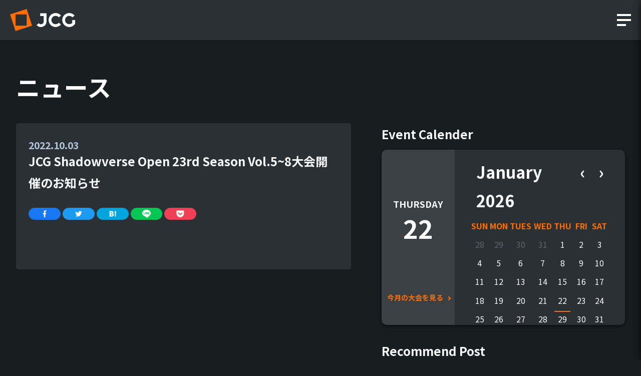

--- FILE ---
content_type: text/html; charset=UTF-8
request_url: https://www.j-cg.com/news/article/4036
body_size: 44658
content:
<!DOCTYPE html>
<html lang="ja">
  <head>
  <title>JCG Shadowverse Open 23rd Season Vol.5~8大会開催のお知らせ | JCG &#8211; JCG</title>
<meta name='robots' content='max-image-preview:large' />
<link rel="canonical" href="https://www.j-cg.com/news/article/4036" />
  <meta charset="UTF-8">
  <meta name="robots" content="index, follow" />
  <meta id="viewport" name="viewport" content="width=device-width,initial-scale=1">
  <meta http-equiv="X-UA-Compatible" content="ie=edge">

  
  <meta property="description" content="JCGはオンラインを中心としたeスポーツ大会プラットフォームです。より多くのプレイヤーの方に楽しんでいただけるよう、ジャンルを問わず幅広いゲームタイトルを取り扱っています。JCG PortalではJCGが運営する大会の情報やeスポーツ関連ニュースをお届けしています。"/>  <meta name="author" content="© JCG Co., Ltd.">
  <meta property="og:title" content="JCG Shadowverse Open 23rd Season Vol.5~8大会開催のお知らせ" />  <meta property="og:type" content="website" />
  <meta property="og:url" content="https://www.j-cg.com/news/article/4036" />  <meta property="og:description" content="JCGはオンラインを中心としたeスポーツ大会プラットフォームです。より多くのプレイヤーの方に楽しんでいただけるよう、ジャンルを問わず幅広いゲームタイトルを取り扱っています。JCG PortalではJCGが運営する大会の情報やeスポーツ関連ニュースをお届けしています。"/>  <meta property="og:image" content="https://www.j-cg.com/wp-content/themes/jcg/assets/img/ogp.png">

  <meta name="twitter:card" content="summary">
  <meta name="twitter:site" content="@JCGjp">
  <meta name="twitter:image" content="https://www.j-cg.com/wp-content/themes/jcg/assets/img/twitter_card.png">
  <meta name="twitter:title" content="JCG Shadowverse Open 23rd Season Vol.5~8大会開催のお知らせ" />  <meta name="twitter:description" content="JCGはオンラインを中心としたeスポーツ大会プラットフォームです。より多くのプレイヤーの方に楽しんでいただけるよう、ジャンルを問わず幅広いゲームタイトルを取り扱っています。JCG PortalではJCGが運営する大会の情報やeスポーツ関連ニュースをお届けしています。"/>
  <link rel="profile" href="https://gmpg.org/xfn/11"/>
  <link rel="canonical" href="https://www.j-cg.com/news/article/4036" /><link rel="shortlink" href="https://www.j-cg.com/"/>
  <link rel='https://api.w.org/' href='https://www.j-cg.com//wp-json/' />
  <link rel="alternate" type="application/json+oembed" href="https://www.j-cg.com//wp-json/oembed/1.0/embed?url=https%3A%2F%2Fwww.jcg.co.jp%2F" />
  <link rel="alternate" type="text/xml+oembed" href="https://www.j-cg.com//wp-json/oembed/1.0/embed?url=https%3A%2F%2Fwww.jcg.co.jp%2F&#038;format=xml" />


  <link rel="shortcut icon" type="image/x-icon" href="https://www.j-cg.com/wp-content/themes/jcg/assets/img/favicon.ico">
  <link rel="icon" type="image/png" href="https://www.j-cg.com/wp-content/themes/jcg/assets/img/android-chrome-192x192.png">
  <link rel="manifest" href="https://www.j-cg.com/wp-content/themes/jcg/assets/manifest.json">

  <meta name="apple-mobile-web-app-capable" content="yes">
  <meta name="apple-mobile-web-app-status-bar-style" content="black">
  <meta name="apple-mobile-web-app-title" content="JCG - 誰でも参加できるeスポーツの大会サイト">
  <link rel="apple-touch-icon" href="https://www.j-cg.com/wp-content/themes/jcg/assets/img/apple-touch-icon-180x180.png" sizes="180x180">

  <link href="https://fonts.googleapis.com/css2?family=Anton&amp;display=swap" rel="stylesheet" crossorigin=""><link href="https://fonts.googleapis.com/css2?family=Oswald:wght@500;700&amp;display=swap" rel="stylesheet" crossorigin=""><link href="https://fonts.googleapis.com/icon?family=Material+Icon" rel="stylesheet" crossorigin=""><link rel='stylesheet' href='https://www.j-cg.com/wp-content/themes/jcg/assets/css/news-page.css?v=1.0.2' media='all' />
    <!-- Google Tag Manager -->
    <script>(function(w,d,s,l,i){w[l]=w[l]||[];w[l].push({'gtm.start':
    new Date().getTime(),event:'gtm.js'});var f=d.getElementsByTagName(s)[0],
      j=d.createElement(s),dl=l!='dataLayer'?'&l='+l:'';j.async=true;j.src=
      'https://www.googletagmanager.com/gtm.js?id='+i+dl;f.parentNode.insertBefore(j,f);
    })(window,document,'script','dataLayer','GTM-NH5QKCJ');</script>
    <!-- End Google Tag Manager -->
</head>
<body>
  <!-- Google Tag Manager (noscript) -->
  <noscript><iframe src="https://www.googletagmanager.com/ns.html?id=GTM-NH5QKCJ"
  height="0" width="0" style="display:none;visibility:hidden"></iframe></noscript>
  <!-- End Google Tag Manager (noscript) -->
  <div id="app">
    <div class="wrapper">
      <header id="header">
        <div class="header-inner">
          <div class="header-main">
            <div class="header-lm">
              <div class="header-logo">
                <a href="/">
                  <img src="https://www.j-cg.com/wp-content/themes/jcg/assets/img/header/logo.svg" alt="JCG">
                </a>
              </div>
            </div>
          </div>
          <div class="header-member">
            <div class="header-menu">
              <a href="javascript:void(0)" onclick="return false;">
                <div class="hm m1"></div>
                <div class="hm m2"></div>
                <div class="hm m3"></div>
              </a>
            </div>
          </div>
        </div>
      </header>
<main id="main">
  <div class="section">
    <div class="low-header">
      <div class="low-header-inner">
        <h1>ニュース</h1>
      </div>
    </div>
    <div class="news-wrap">
      <div class="news-wrap-inner single-news">
        <div class="news-data">
                      <div class="news-data-article">
              <div class="date">2022.10.03</div>
              <h2>JCG Shadowverse Open 23rd Season Vol.5~8大会開催のお知らせ</h2>
              <div>
                <li>
                  <a href="//www.facebook.com/share.php?u=https://www.j-cg.com/news/article/4036" rel="nofollow noopener" target="_blank">
                    <img class="news-sns-icon" src="https://www.j-cg.com/wp-content/themes/jcg/assets/img/sns/facebook.png" alt="Facebookでシェアする">
                  </a>
                </li>
                <li>
                  <a href="//twitter.com/share?url=https://www.j-cg.com/news/article/4036&text=JCG Shadowverse Open 23rd Season Vol.5~8大会開催のお知らせ&hashtags=jcg" target="_blank">
                    <img class="news-sns-icon" src="https://www.j-cg.com/wp-content/themes/jcg/assets/img/sns/twitter.png" alt="Twitterでシェアする">
                  </a>
                </li>
                <li>
                  <a href="//b.hatena.ne.jp/add?mode=confirm&url=https://www.j-cg.com/news/article/4036&title=JCG Shadowverse Open 23rd Season Vol.5~8大会開催のお知らせ" rel="nofollow noopener" target="_blank">
                    <img class="news-sns-icon" src="https://www.j-cg.com/wp-content/themes/jcg/assets/img/sns/hatena.png" alt="Hatenaでシェアする">
                  </a>
                </li>
                <li>
                  <a href="//line.me/R/msg/text/?https://www.j-cg.com/news/article/4036%0aJCG Shadowverse Open 23rd Season Vol.5~8大会開催のお知らせ" target="_blank" rel="nofollow noopener">
                    <img class="news-sns-icon" src="https://www.j-cg.com/wp-content/themes/jcg/assets/img/sns/line.png" alt="Lineでシェアする">
                  </a>
                </li>
                <li>
                  <a href="//getpocket.com/edit?url=https://www.j-cg.com/news/article/4036" target="_blank" rel="nofollow noopener noreferrer">
                    <img class="news-sns-icon" src="https://www.j-cg.com/wp-content/themes/jcg/assets/img/sns/guard.png" alt="Pocketでシェアする">
                  </a>
                </li>
              </div>
              <div class="news-article cms-article">
                              </div>
            </div>
                  </div>
      </div>
      <div class="news-links">
        <div class="component-header">
          <div class="component-header-title"> Event <span>Calender</span></div>
        </div>
        <h2>大会イベントカレンダー</h2>
<div class="calendar-wrapper">
  <div class="simple-calendar">
    <div class="simple-canlender-child">
      <p id="week-en" class=""></p>
      <p id="day" class=""></p>
    </div>
    <div class="list-link">
      <a id="this-month" href="" data-defualturl="https://www.j-cg.com/calender">
        <p class="color-orange arrow-right">
          今月の大会を見る
        </p>
      </a>
    </div>
  </div>
  <div class="full-calendar">
    <div class="calendar-header">
      <div class="">
        <span id="month-year"></span>
      </div>
      <div id="next-prev-button" class="">
        <span id="prev" onclick="prev()">‹</span>
        <span id="next" onclick="next()">›</span>
      </div>
    </div>
    <div id="calendar"></div>
  </div>
</div>
<div class="show-at-785 thisMonthLinkDiv">
  <div class="see-all">
    <a href="https://www.j-cg.com/calender">
      <p class="color-orange arrow-right">
        今月の大会を見る
      </p>
    </a>
  </div>
</div>
        <div class="component-header mt">
          <div class="component-header-title"> Recommend <span>Post</span></div>
        </div>
                
    <div class="recommend-banner">
    <a href="https://www.j-cg.com/news/article/3611" class="">
      <div class="recommend-banner-pic">
        <img src="https://www.j-cg.com/wp-content/uploads/2022/08/JCG-shadowverse-open.png" alt="JCG Shadowverse Open 2nd Season Vol.58 結果速報" loading="lazy">      </div>
      <div class="recommend-banner-ov"></div>
      <div class="recommend-banner-desc">
        <p>JCG Shadowverse Open 2nd Season Vol.58 結果速報</p>
      </div>
    </a>
  </div>
    <div class="recommend-banner">
    <a href="https://www.j-cg.com/news/article/3613" class="">
      <div class="recommend-banner-pic">
        <img src="https://www.j-cg.com/wp-content/uploads/2022/08/JCG-shadowverse-open.png" alt="JCG Shadowverse Open 2nd Season Vol.59 結果速報" loading="lazy">      </div>
      <div class="recommend-banner-ov"></div>
      <div class="recommend-banner-desc">
        <p>JCG Shadowverse Open 2nd Season Vol.59 結果速報</p>
      </div>
    </a>
  </div>
    <div class="recommend-banner">
    <a href="https://www.j-cg.com/news/article/3615" class="">
      <div class="recommend-banner-pic">
        <img src="https://www.j-cg.com/wp-content/uploads/2022/08/JCG-shadowverse-open.png" alt="JCG Shadowverse Open 2nd Season Vol.60 結果速報" loading="lazy">      </div>
      <div class="recommend-banner-ov"></div>
      <div class="recommend-banner-desc">
        <p>JCG Shadowverse Open 2nd Season Vol.60 結果速報</p>
      </div>
    </a>
  </div>
      </div>
    </div>
  </div>
</main>
  <script type="application/ld+json">
  {
    "@context": "http://schema.org",
    "@type": "NewsArticle",
    "mainEntityOfPage":{
      "@type":"WebPage",
      "@id":"https://www.j-cg.com/news/article/4036"
    },
    "headline":"JCG Shadowverse Open 23rd Season Vol.5~8大会開催のお知らせ",
    "image": [
      "https://www.j-cg.com/wp-content/uploads/2023/03/JcgShadowverseOpen2020_KV-1-1-320x180.png"
    ],
    "datePublished": "2022-10-03 10:51:00",
    "dateModified": "2023-03-16 07:13:42",
    "author": {
      "@type": "Organization",
      "name": "JCG Co., Ltd." ,
      "url": "https://www.jcg.co.jp/about"
    },
    "publisher": {
      "@type": "Organization",
      "name": "JCG Co., Ltd.",
      "logo": {
        "@type": "ImageObject",
        "url": "https://www.j-cg.com/wp-content/themes/jcg/images/ogp.png"
      }
    },
  }
  </script>

    <footer id="footer">
      <div class="footer-main">
        <div class="footer-main-inner">
          <div class="footer-lp">
            <div class="footer-links">
              <p class="info-title">INFORMATION</p>
              <div class="footer-links-wrap">
                <ul>
                  <li><a href="https://www.jcg.co.jp/privacy-policy/" target="_blank" class="info-link">プライバシーポリシー</a></li>
                  <li><a href="https://www.j-cg.com/anti-cheat-policy" class="info-link">アンチチートポリシー</a></li>
                  <li><a href="https://www.j-cg.com/policy" class="info-link">運営ポリシー</a></li>
                  <li><a href="https://help.j-cg.com/faq" target="_blank" class="info-link">ヘルプ＆サポート</a></li>
                </ul>
                <ul>
                <li><a href="https://www.j-cg.com/pressrelease" class="info-link">メディアの方々へ</a></li>
                  <li><a href="https://herp.careers/v1/jcgjp" target="_blank" class="info-link">採用情報</a></li>
                  <li><a href="https://www.jcg.co.jp/" target="_blank" class="info-link">運営会社</a></li>
                </ul>
              </div>
            </div>
          </div>
          <div class="footer-lsc">
            <div class="jcg-logo-wrap">
              <a href="https://www.jcg.co.jp/" target="_blank">
                <img src="https://www.j-cg.com/wp-content/themes/jcg/assets/img/footer/ico-jcg.svg" alt="JCG" class="jcg-logo">
              </a>
            </div>
            <div class="sns">
              <a href="https://twitter.com/JCGjp" target="_blank">
                <img src="https://www.j-cg.com/wp-content/themes/jcg/assets/img/footer/ico-twitter.svg" alt="Twitter" class="twitter-logo">
              </a>
              <a href="https://www.youtube.com/channel/UCUz13KPT3QQ7qag7rImH6kA" target="_blank">
                <img src="https://www.j-cg.com/wp-content/themes/jcg/assets/img/footer/ico-youtube.svg" alt="YouTube" class="youtube-logo">
              </a>
            </div>
          </div>
        </div>
        <p class="copyright">© 2013-2026 JCG All Rights Reserved.</p>
      </div>
    </footer>
    <div class="nav">
    <div class="nav-content">
        <div class="nav-content__header">
            <div class="data-nav-close"><span class="icon-close"></span></div>
            <div class="menu-logo"><a href="/"><img
                            src="https://www.j-cg.com/wp-content/themes/jcg/assets/img/header/logo.svg" alt="JCG"></a>
            </div>
        </div>
        <div class="nav-wrap">
            <ul class="nav-list">
                <li class="nav-item latestMenu"><a href="/#latest">最新情報</a></li><li class="nav-item findTourMenu"><a href="/#findTour">大会を探す</a></li><li class="nav-item"><a href="https://www.j-cg.com/upcoming">近日開催予定の大会</a></li><li class="nav-item"><a href="https://www.j-cg.com/calender">大会イベントカレンダー</a></li><li class="nav-item"><a href="https://www.j-cg.com/archive">過去大会</a></li>                <li class="nav-item"><a href="https://help.j-cg.com/faq">お問い合わせ</a></li>
                <li class="nav-item"><a href="https://herp.careers/v1/jcgjp">採用情報</a></li>
                <li class="nav-item"><a href="https://www.jcg.co.jp/">運営会社</a></li>
            </ul>
        </div>
    </div>
</div>
<div class="nav-bg"></div>
    <div class="nav-tour-filter">
  <div class="nav-content">
    <div class="nav-content__header">
      <div class="data-nav-close"><span class="icon-close-sort-filter"></span></div>
    </div>
    <h2 class="sort-filter-title">絞り込み</h2>
    <div class="nav-wrap">
      <div class="tag-content-tour">
        <ul class="nav-list">
          <li class="nav-item">
            <label for="reset-filter" class="orange-radio-label"><p>全て表示</p>
              <input id="reset-filter" type="radio" name="tag-search" value="" />
              <div class="indicator"></div>
            </label>
            </li>          <li class="nav-item">
              <label for="%e3%82%b3%e3%83%b3%e3%83%91%e3%82%b9" class="orange-radio-label"><p>#コンパス</p>
                <input id="%e3%82%b3%e3%83%b3%e3%83%91%e3%82%b9" type="radio" name="tag-search" value="#コンパス" />
                <div class="indicator"></div>
              </label>
              </li><li class="nav-item">
              <label for="1%e4%ba%ba%e3%81%be%e3%81%9f%e3%81%af%e3%83%9a%e3%82%a2%e3%81%a7%e3%82%a8%e3%83%b3%e3%83%88%e3%83%aa%e3%83%bcok" class="orange-radio-label"><p>1人またはペアでエントリーOK</p>
                <input id="1%e4%ba%ba%e3%81%be%e3%81%9f%e3%81%af%e3%83%9a%e3%82%a2%e3%81%a7%e3%82%a8%e3%83%b3%e3%83%88%e3%83%aa%e3%83%bcok" type="radio" name="tag-search" value="1人またはペアでエントリーOK" />
                <div class="indicator"></div>
              </label>
              </li><li class="nav-item">
              <label for="2%e5%90%8d%e3%80%9c%e3%82%a8%e3%83%b3%e3%83%88%e3%83%aa%e3%83%bcok" class="orange-radio-label"><p>2名〜エントリーOK</p>
                <input id="2%e5%90%8d%e3%80%9c%e3%82%a8%e3%83%b3%e3%83%88%e3%83%aa%e3%83%bcok" type="radio" name="tag-search" value="2名〜エントリーOK" />
                <div class="indicator"></div>
              </label>
              </li><li class="nav-item">
              <label for="2%e5%90%8d%ef%bd%9e%e3%82%a8%e3%83%b3%e3%83%88%e3%83%aa%e3%83%bcok" class="orange-radio-label"><p>2名～エントリーOK</p>
                <input id="2%e5%90%8d%ef%bd%9e%e3%82%a8%e3%83%b3%e3%83%88%e3%83%aa%e3%83%bcok" type="radio" name="tag-search" value="2名～エントリーOK" />
                <div class="indicator"></div>
              </label>
              </li><li class="nav-item">
              <label for="apex-legends" class="orange-radio-label"><p>Apex Legends</p>
                <input id="apex-legends" type="radio" name="tag-search" value="Apex Legends" />
                <div class="indicator"></div>
              </label>
              </li><li class="nav-item">
              <label for="apex-legends-mobile" class="orange-radio-label"><p>Apex Legends Mobile</p>
                <input id="apex-legends-mobile" type="radio" name="tag-search" value="Apex Legends Mobile" />
                <div class="indicator"></div>
              </label>
              </li><li class="nav-item">
              <label for="call-of-duty-mobile" class="orange-radio-label"><p>Call of Duty : Mobile</p>
                <input id="call-of-duty-mobile" type="radio" name="tag-search" value="Call of Duty : Mobile" />
                <div class="indicator"></div>
              </label>
              </li><li class="nav-item">
              <label for="call-of-dutymobile" class="orange-radio-label"><p>Call of Duty:Mobile</p>
                <input id="call-of-dutymobile" type="radio" name="tag-search" value="Call of Duty:Mobile" />
                <div class="indicator"></div>
              </label>
              </li><li class="nav-item">
              <label for="counter-strike-global-offensive" class="orange-radio-label"><p>Counter-Strike: Global Offensive</p>
                <input id="counter-strike-global-offensive" type="radio" name="tag-search" value="Counter-Strike: Global Offensive" />
                <div class="indicator"></div>
              </label>
              </li><li class="nav-item">
              <label for="csgo-2" class="orange-radio-label"><p>CS:GO</p>
                <input id="csgo-2" type="radio" name="tag-search" value="CS:GO" />
                <div class="indicator"></div>
              </label>
              </li><li class="nav-item">
              <label for="csgo" class="orange-radio-label"><p>CSGO</p>
                <input id="csgo" type="radio" name="tag-search" value="CSGO" />
                <div class="indicator"></div>
              </label>
              </li><li class="nav-item">
              <label for="dead-by-daylight" class="orange-radio-label"><p>Dead by Daylight</p>
                <input id="dead-by-daylight" type="radio" name="tag-search" value="Dead by Daylight" />
                <div class="indicator"></div>
              </label>
              </li><li class="nav-item">
              <label for="fifa20" class="orange-radio-label"><p>FIFA20</p>
                <input id="fifa20" type="radio" name="tag-search" value="FIFA20" />
                <div class="indicator"></div>
              </label>
              </li><li class="nav-item">
              <label for="final-fantasy-vii-the-first-soldier" class="orange-radio-label"><p>FINAL FANTASY VII THE FIRST SOLDIER</p>
                <input id="final-fantasy-vii-the-first-soldier" type="radio" name="tag-search" value="FINAL FANTASY VII THE FIRST SOLDIER" />
                <div class="indicator"></div>
              </label>
              </li><li class="nav-item">
              <label for="fortnite" class="orange-radio-label"><p>FORTNITE</p>
                <input id="fortnite" type="radio" name="tag-search" value="FORTNITE" />
                <div class="indicator"></div>
              </label>
              </li><li class="nav-item">
              <label for="hsa" class="orange-radio-label"><p>hsa</p>
                <input id="hsa" type="radio" name="tag-search" value="hsa" />
                <div class="indicator"></div>
              </label>
              </li><li class="nav-item">
              <label for="ios" class="orange-radio-label"><p>ios</p>
                <input id="ios" type="radio" name="tag-search" value="ios" />
                <div class="indicator"></div>
              </label>
              </li><li class="nav-item">
              <label for="ios%e3%83%bbandroid" class="orange-radio-label"><p>iOS・Android</p>
                <input id="ios%e3%83%bbandroid" type="radio" name="tag-search" value="iOS・Android" />
                <div class="indicator"></div>
              </label>
              </li><li class="nav-item">
              <label for="jcg" class="orange-radio-label"><p>JCG</p>
                <input id="jcg" type="radio" name="tag-search" value="JCG" />
                <div class="indicator"></div>
              </label>
              </li><li class="nav-item">
              <label for="kartriderdrift" class="orange-radio-label"><p>KartRider:drift</p>
                <input id="kartriderdrift" type="radio" name="tag-search" value="KartRider:drift" />
                <div class="indicator"></div>
              </label>
              </li><li class="nav-item">
              <label for="league-of-legends" class="orange-radio-label"><p>League of Legends</p>
                <input id="league-of-legends" type="radio" name="tag-search" value="League of Legends" />
                <div class="indicator"></div>
              </label>
              </li><li class="nav-item">
              <label for="levelinf" class="orange-radio-label"><p>LEVELINF</p>
                <input id="levelinf" type="radio" name="tag-search" value="LEVELINF" />
                <div class="indicator"></div>
              </label>
              </li><li class="nav-item">
              <label for="lol" class="orange-radio-label"><p>LoL</p>
                <input id="lol" type="radio" name="tag-search" value="LoL" />
                <div class="indicator"></div>
              </label>
              </li><li class="nav-item">
              <label for="mtg-arena" class="orange-radio-label"><p>MTG ARENA</p>
                <input id="mtg-arena" type="radio" name="tag-search" value="MTG ARENA" />
                <div class="indicator"></div>
              </label>
              </li><li class="nav-item">
              <label for="nintendo-switch" class="orange-radio-label"><p>Nintendo Switch™</p>
                <input id="nintendo-switch" type="radio" name="tag-search" value="Nintendo Switch™" />
                <div class="indicator"></div>
              </label>
              </li><li class="nav-item">
              <label for="open" class="orange-radio-label"><p>OPEN</p>
                <input id="open" type="radio" name="tag-search" value="OPEN" />
                <div class="indicator"></div>
              </label>
              </li><li class="nav-item">
              <label for="overwatch" class="orange-radio-label"><p>Overwatch</p>
                <input id="overwatch" type="radio" name="tag-search" value="Overwatch" />
                <div class="indicator"></div>
              </label>
              </li><li class="nav-item">
              <label for="pc" class="orange-radio-label"><p>PC</p>
                <input id="pc" type="radio" name="tag-search" value="PC" />
                <div class="indicator"></div>
              </label>
              </li><li class="nav-item">
              <label for="pcs7" class="orange-radio-label"><p>PCS7</p>
                <input id="pcs7" type="radio" name="tag-search" value="PCS7" />
                <div class="indicator"></div>
              </label>
              </li><li class="nav-item">
              <label for="play" class="orange-radio-label"><p>Play</p>
                <input id="play" type="radio" name="tag-search" value="Play" />
                <div class="indicator"></div>
              </label>
              </li><li class="nav-item">
              <label for="playstation" class="orange-radio-label"><p>PlayStation®</p>
                <input id="playstation" type="radio" name="tag-search" value="PlayStation®" />
                <div class="indicator"></div>
              </label>
              </li><li class="nav-item">
              <label for="pokemon_unit" class="orange-radio-label"><p>Pokémon UNITE</p>
                <input id="pokemon_unit" type="radio" name="tag-search" value="Pokémon UNITE" />
                <div class="indicator"></div>
              </label>
              </li><li class="nav-item">
              <label for="pr" class="orange-radio-label"><p>PR</p>
                <input id="pr" type="radio" name="tag-search" value="PR" />
                <div class="indicator"></div>
              </label>
              </li><li class="nav-item">
              <label for="project-cars-2" class="orange-radio-label"><p>PROJECT CARS 2</p>
                <input id="project-cars-2" type="radio" name="tag-search" value="PROJECT CARS 2" />
                <div class="indicator"></div>
              </label>
              </li><li class="nav-item">
              <label for="ps4" class="orange-radio-label"><p>PS4</p>
                <input id="ps4" type="radio" name="tag-search" value="PS4" />
                <div class="indicator"></div>
              </label>
              </li><li class="nav-item">
              <label for="pu" class="orange-radio-label"><p>PU</p>
                <input id="pu" type="radio" name="tag-search" value="PU" />
                <div class="indicator"></div>
              </label>
              </li><li class="nav-item">
              <label for="pubg" class="orange-radio-label"><p>PUBG</p>
                <input id="pubg" type="radio" name="tag-search" value="PUBG" />
                <div class="indicator"></div>
              </label>
              </li><li class="nav-item">
              <label for="pubg-mobile" class="orange-radio-label"><p>PUBG mobile</p>
                <input id="pubg-mobile" type="radio" name="tag-search" value="PUBG mobile" />
                <div class="indicator"></div>
              </label>
              </li><li class="nav-item">
              <label for="pupg" class="orange-radio-label"><p>PUPG</p>
                <input id="pupg" type="radio" name="tag-search" value="PUPG" />
                <div class="indicator"></div>
              </label>
              </li><li class="nav-item">
              <label for="rainbow-six-siege" class="orange-radio-label"><p>Rainbow Six Siege</p>
                <input id="rainbow-six-siege" type="radio" name="tag-search" value="Rainbow Six Siege" />
                <div class="indicator"></div>
              </label>
              </li><li class="nav-item">
              <label for="samurai-spirits" class="orange-radio-label"><p>SAMURAI SPIRITS</p>
                <input id="samurai-spirits" type="radio" name="tag-search" value="SAMURAI SPIRITS" />
                <div class="indicator"></div>
              </label>
              </li><li class="nav-item">
              <label for="sf6" class="orange-radio-label"><p>SF6</p>
                <input id="sf6" type="radio" name="tag-search" value="SF6" />
                <div class="indicator"></div>
              </label>
              </li><li class="nav-item">
              <label for="shadowverse" class="orange-radio-label"><p>Shadowverse</p>
                <input id="shadowverse" type="radio" name="tag-search" value="Shadowverse" />
                <div class="indicator"></div>
              </label>
              </li><li class="nav-item">
              <label for="sot" class="orange-radio-label"><p>SoT</p>
                <input id="sot" type="radio" name="tag-search" value="SoT" />
                <div class="indicator"></div>
              </label>
              </li><li class="nav-item">
              <label for="starcraft-ii" class="orange-radio-label"><p>StarCraft II</p>
                <input id="starcraft-ii" type="radio" name="tag-search" value="StarCraft II" />
                <div class="indicator"></div>
              </label>
              </li><li class="nav-item">
              <label for="street-fighter-v-champion-edition" class="orange-radio-label"><p>STREET FIGHTER V CHAMPION EDITION</p>
                <input id="street-fighter-v-champion-edition" type="radio" name="tag-search" value="STREET FIGHTER V CHAMPION EDITION" />
                <div class="indicator"></div>
              </label>
              </li><li class="nav-item">
              <label for="tekken-7" class="orange-radio-label"><p>TEKKEN 7</p>
                <input id="tekken-7" type="radio" name="tag-search" value="TEKKEN 7" />
                <div class="indicator"></div>
              </label>
              </li><li class="nav-item">
              <label for="tgs2019" class="orange-radio-label"><p>TGS2019</p>
                <input id="tgs2019" type="radio" name="tag-search" value="TGS2019" />
                <div class="indicator"></div>
              </label>
              </li><li class="nav-item">
              <label for="the-crew-2" class="orange-radio-label"><p>The Crew™ 2</p>
                <input id="the-crew-2" type="radio" name="tag-search" value="The Crew™ 2" />
                <div class="indicator"></div>
              </label>
              </li><li class="nav-item">
              <label for="valorant" class="orange-radio-label"><p>VALORANT</p>
                <input id="valorant" type="radio" name="tag-search" value="VALORANT" />
                <div class="indicator"></div>
              </label>
              </li><li class="nav-item">
              <label for="xbox" class="orange-radio-label"><p>Xbox</p>
                <input id="xbox" type="radio" name="tag-search" value="Xbox" />
                <div class="indicator"></div>
              </label>
              </li><li class="nav-item">
              <label for="zotac" class="orange-radio-label"><p>ZOTAC</p>
                <input id="zotac" type="radio" name="tag-search" value="ZOTAC" />
                <div class="indicator"></div>
              </label>
              </li><li class="nav-item">
              <label for="%e3%82%a6%e3%82%a4%e3%83%8b%e3%83%b3%e3%82%b0%e3%82%a4%e3%83%ac%e3%83%96%e3%83%b3-2019" class="orange-radio-label"><p>ウイニングイレブン 2019</p>
                <input id="%e3%82%a6%e3%82%a4%e3%83%8b%e3%83%b3%e3%82%b0%e3%82%a4%e3%83%ac%e3%83%96%e3%83%b3-2019" type="radio" name="tag-search" value="ウイニングイレブン 2019" />
                <div class="indicator"></div>
              </label>
              </li><li class="nav-item">
              <label for="%e3%82%a8%e3%83%b3%e3%83%88%e3%83%aa%e3%83%bc%e6%83%85%e5%a0%b1" class="orange-radio-label"><p>エントリー情報</p>
                <input id="%e3%82%a8%e3%83%b3%e3%83%88%e3%83%aa%e3%83%bc%e6%83%85%e5%a0%b1" type="radio" name="tag-search" value="エントリー情報" />
                <div class="indicator"></div>
              </label>
              </li><li class="nav-item">
              <label for="%e3%82%aa%e3%83%bc%e3%83%97%e3%83%b3" class="orange-radio-label"><p>オープン</p>
                <input id="%e3%82%aa%e3%83%bc%e3%83%97%e3%83%b3" type="radio" name="tag-search" value="オープン" />
                <div class="indicator"></div>
              </label>
              </li><li class="nav-item">
              <label for="%e3%82%aa%e3%83%b3%e3%83%a9%e3%82%a4%e3%83%b3" class="orange-radio-label"><p>オンライン</p>
                <input id="%e3%82%aa%e3%83%b3%e3%83%a9%e3%82%a4%e3%83%b3" type="radio" name="tag-search" value="オンライン" />
                <div class="indicator"></div>
              </label>
              </li><li class="nav-item">
              <label for="%e3%82%ab%e3%82%b8%e3%83%a5%e3%82%a2%e3%83%ab%e5%8b%a2%e5%8b%9f%e9%9b%86" class="orange-radio-label"><p>カジュアル勢募集</p>
                <input id="%e3%82%ab%e3%82%b8%e3%83%a5%e3%82%a2%e3%83%ab%e5%8b%a2%e5%8b%9f%e9%9b%86" type="radio" name="tag-search" value="カジュアル勢募集" />
                <div class="indicator"></div>
              </label>
              </li><li class="nav-item">
              <label for="%e3%82%ac%e3%83%81%e5%8b%a2%e5%8b%9f%e9%9b%86" class="orange-radio-label"><p>ガチ勢募集</p>
                <input id="%e3%82%ac%e3%83%81%e5%8b%a2%e5%8b%9f%e9%9b%86" type="radio" name="tag-search" value="ガチ勢募集" />
                <div class="indicator"></div>
              </label>
              </li><li class="nav-item">
              <label for="%e3%82%b0%e3%83%a9%e3%83%b3%e3%83%96%e3%83%ab%e3%83%bc%e3%83%95%e3%82%a1%e3%83%b3%e3%82%bf%e3%82%b8%e3%83%bc%e3%83%b4%e3%82%a1%e3%83%bc%e3%82%b5%e3%82%b9" class="orange-radio-label"><p>グランブルーファンタジーヴァーサス</p>
                <input id="%e3%82%b0%e3%83%a9%e3%83%b3%e3%83%96%e3%83%ab%e3%83%bc%e3%83%95%e3%82%a1%e3%83%b3%e3%82%bf%e3%82%b8%e3%83%bc%e3%83%b4%e3%82%a1%e3%83%bc%e3%82%b5%e3%82%b9" type="radio" name="tag-search" value="グランブルーファンタジーヴァーサス" />
                <div class="indicator"></div>
              </label>
              </li><li class="nav-item">
              <label for="%e3%82%bd%e3%83%ad%e3%82%a8%e3%83%b3%e3%83%88%e3%83%aa%e3%83%bcok" class="orange-radio-label"><p>ソロエントリーOK</p>
                <input id="%e3%82%bd%e3%83%ad%e3%82%a8%e3%83%b3%e3%83%88%e3%83%aa%e3%83%bcok" type="radio" name="tag-search" value="ソロエントリーOK" />
                <div class="indicator"></div>
              </label>
              </li><li class="nav-item">
              <label for="%e3%83%81%e3%83%bc%e3%83%a0%e3%82%a8%e3%83%b3%e3%83%88%e3%83%aa%e3%83%bc" class="orange-radio-label"><p>チームエントリー</p>
                <input id="%e3%83%81%e3%83%bc%e3%83%a0%e3%82%a8%e3%83%b3%e3%83%88%e3%83%aa%e3%83%bc" type="radio" name="tag-search" value="チームエントリー" />
                <div class="indicator"></div>
              </label>
              </li><li class="nav-item">
              <label for="%e3%83%88%e3%83%83%e3%83%97%e3%83%8b%e3%83%a5%e3%83%bc%e3%82%b9" class="orange-radio-label"><p>トップニュース</p>
                <input id="%e3%83%88%e3%83%83%e3%83%97%e3%83%8b%e3%83%a5%e3%83%bc%e3%82%b9" type="radio" name="tag-search" value="トップニュース" />
                <div class="indicator"></div>
              </label>
              </li><li class="nav-item">
              <label for="%e3%83%8b%e3%83%a5%e3%83%bc%e3%82%b9" class="orange-radio-label"><p>ニュース</p>
                <input id="%e3%83%8b%e3%83%a5%e3%83%bc%e3%82%b9" type="radio" name="tag-search" value="ニュース" />
                <div class="indicator"></div>
              </label>
              </li><li class="nav-item">
              <label for="%e3%83%97%e3%83%ac%e3%82%b9%e3%83%aa%e3%83%aa%e3%83%bc%e3%82%b9" class="orange-radio-label"><p>プレスリリース</p>
                <input id="%e3%83%97%e3%83%ac%e3%82%b9%e3%83%aa%e3%83%aa%e3%83%bc%e3%82%b9" type="radio" name="tag-search" value="プレスリリース" />
                <div class="indicator"></div>
              </label>
              </li><li class="nav-item">
              <label for="%e3%83%97%e3%83%ad%e3%83%aa%e3%83%bc%e3%82%b0" class="orange-radio-label"><p>プロリーグ</p>
                <input id="%e3%83%97%e3%83%ad%e3%83%aa%e3%83%bc%e3%82%b0" type="radio" name="tag-search" value="プロリーグ" />
                <div class="indicator"></div>
              </label>
              </li><li class="nav-item">
              <label for="%e3%83%a2%e3%83%b3%e3%82%b9%e3%82%bf%e3%83%bc%e3%82%b9%e3%83%88%e3%83%a9%e3%82%a4%e3%82%af" class="orange-radio-label"><p>モンスターストライク</p>
                <input id="%e3%83%a2%e3%83%b3%e3%82%b9%e3%82%bf%e3%83%bc%e3%82%b9%e3%83%88%e3%83%a9%e3%82%a4%e3%82%af" type="radio" name="tag-search" value="モンスターストライク" />
                <div class="indicator"></div>
              </label>
              </li><li class="nav-item">
              <label for="%e4%bc%9d%e8%aa%ac%e5%af%be%e6%b1%ba-arena-of-valor" class="orange-radio-label"><p>伝説対決 -Arena of Valor-</p>
                <input id="%e4%bc%9d%e8%aa%ac%e5%af%be%e6%b1%ba-arena-of-valor" type="radio" name="tag-search" value="伝説対決 -Arena of Valor-" />
                <div class="indicator"></div>
              </label>
              </li><li class="nav-item">
              <label for="%e5%80%8b%e4%ba%ba%e5%8f%82%e5%8a%a0%e5%88%b6" class="orange-radio-label"><p>個人参加制</p>
                <input id="%e5%80%8b%e4%ba%ba%e5%8f%82%e5%8a%a0%e5%88%b6" type="radio" name="tag-search" value="個人参加制" />
                <div class="indicator"></div>
              </label>
              </li><li class="nav-item">
              <label for="%e5%85%a8%e3%81%a6" class="orange-radio-label"><p>全て</p>
                <input id="%e5%85%a8%e3%81%a6" type="radio" name="tag-search" value="全て" />
                <div class="indicator"></div>
              </label>
              </li><li class="nav-item">
              <label for="%e5%88%9d%e5%bf%83%e8%80%85%e6%ad%93%e8%bf%8e" class="orange-radio-label"><p>初心者歓迎</p>
                <input id="%e5%88%9d%e5%bf%83%e8%80%85%e6%ad%93%e8%bf%8e" type="radio" name="tag-search" value="初心者歓迎" />
                <div class="indicator"></div>
              </label>
              </li><li class="nav-item">
              <label for="%e5%a4%a7%e4%bc%9a%e7%b5%90%e6%9e%9c" class="orange-radio-label"><p>大会結果</p>
                <input id="%e5%a4%a7%e4%bc%9a%e7%b5%90%e6%9e%9c" type="radio" name="tag-search" value="大会結果" />
                <div class="indicator"></div>
              </label>
              </li><li class="nav-item">
              <label for="%e5%ad%a6%e7%94%9f%e9%99%90%e5%ae%9a" class="orange-radio-label"><p>学生限定</p>
                <input id="%e5%ad%a6%e7%94%9f%e9%99%90%e5%ae%9a" type="radio" name="tag-search" value="学生限定" />
                <div class="indicator"></div>
              </label>
              </li><li class="nav-item">
              <label for="%e5%bc%b7%e8%80%85%e6%b1%82%e3%83%a0" class="orange-radio-label"><p>強者求ム</p>
                <input id="%e5%bc%b7%e8%80%85%e6%b1%82%e3%83%a0" type="radio" name="tag-search" value="強者求ム" />
                <div class="indicator"></div>
              </label>
              </li><li class="nav-item">
              <label for="%e6%8b%9b%e5%be%85%e5%88%b6" class="orange-radio-label"><p>招待制</p>
                <input id="%e6%8b%9b%e5%be%85%e5%88%b6" type="radio" name="tag-search" value="招待制" />
                <div class="indicator"></div>
              </label>
              </li><li class="nav-item">
              <label for="%e6%a9%9f%e5%8b%95%e6%88%a6%e5%a3%ab%e3%82%ac%e3%83%b3%e3%83%80%e3%83%a0-%e3%83%90%e3%83%88%e3%83%ab%e3%82%aa%e3%83%9a%e3%83%ac%e3%83%bc%e3%82%b7%e3%83%a7%e3%83%b3%ef%bc%92" class="orange-radio-label"><p>機動戦士ガンダム バトルオペレーション２</p>
                <input id="%e6%a9%9f%e5%8b%95%e6%88%a6%e5%a3%ab%e3%82%ac%e3%83%b3%e3%83%80%e3%83%a0-%e3%83%90%e3%83%88%e3%83%ab%e3%82%aa%e3%83%9a%e3%83%ac%e3%83%bc%e3%82%b7%e3%83%a7%e3%83%b3%ef%bc%92" type="radio" name="tag-search" value="機動戦士ガンダム バトルオペレーション２" />
                <div class="indicator"></div>
              </label>
              </li><li class="nav-item">
              <label for="%e7%a4%be%e4%bc%9a%e4%ba%ba%e9%99%90%e5%ae%9a" class="orange-radio-label"><p>社会人限定</p>
                <input id="%e7%a4%be%e4%bc%9a%e4%ba%ba%e9%99%90%e5%ae%9a" type="radio" name="tag-search" value="社会人限定" />
                <div class="indicator"></div>
              </label>
              </li><li class="nav-item">
              <label for="%e9%85%8d%e4%bf%a1%e3%81%82%e3%82%8a" class="orange-radio-label"><p>配信あり</p>
                <input id="%e9%85%8d%e4%bf%a1%e3%81%82%e3%82%8a" type="radio" name="tag-search" value="配信あり" />
                <div class="indicator"></div>
              </label>
              </li><li class="nav-item">
              <label for="%e9%85%8d%e4%bf%a1%e3%81%aa%e3%81%97" class="orange-radio-label"><p>配信なし</p>
                <input id="%e9%85%8d%e4%bf%a1%e3%81%aa%e3%81%97" type="radio" name="tag-search" value="配信なし" />
                <div class="indicator"></div>
              </label>
              </li>        </ul>
        <div class="sort-search-tour-button">
          <input type="button" id="tag-seach-tour-sp" value="完了">
        </div>
      </div>
    </div>
  </div>
</div>
<div class="nav-bg-sort-filter"></div>
    <div class="nav-tour-sort">
  <div class="nav-content">
    <div class="nav-content__header">
      <div class="data-nav-close"><span class="icon-close-sort-filter"></span></div>
    </div>
    <h2 class="sort-filter-title">並び替え</h2>
    <div class="nav-wrap">
      <div class="sort-content-tour">
        <ul class="nav-list">
          <li class="nav-item">
              <label for="dt" class="orange-radio-label"><p>開催⽇時が近い順</p>
              <input id="dt" type="radio" name="tour-sort-sp" value="dt" />
              <div class="indicator"></div>
            </label>
          </li>
          <li class="nav-item">
                          <label for="dtr" class="orange-radio-label"><p>開催⽇時が遠い順</p>
              <input id="dtr" type="radio" name="tour-sort-sp" value="dtr" />
              <div class="indicator"></div>
            </label>
          </li>
          <li class="nav-item">
            <label for="qtr" class="orange-radio-label"><p>エントリー上限が多い順</p>
              <input id="qtr" type="radio" name="tour-sort-sp" value="qtr" />
              <div class="indicator"></div>
            </label>
          </li>
          <li class="nav-item">
            <label for="qt" class="orange-radio-label"><p>エントリー上限が少ない順</p>
              <input id="qt" type="radio" name="tour-sort-sp" value="qt" />
              <div class="indicator"></div>
            </label>
          </li>
        </ul>
        <div class="sort-search-tour-button">
          <input type="button" id="tour-sort-tour-sp" value="完了">
        </div>
      </div>
    </div>
  </div>
</div>
<div class="nav-bg-sort-filter"></div>
    <script src="https://www.j-cg.com/wp-content/themes/jcg/assets/js/params.js?v=1.0.2"></script>
    <script src="https://www.j-cg.com/wp-content/themes/jcg/assets/js/header.js?v=1.0.2"></script>
  </div>
</div>
  </body>
</html>
<script>let ajaxUrl = "https://www.j-cg.com/wp-admin/admin-ajax.php"</script><script src="https://www.j-cg.com/wp-content/themes/jcg/assets/js/jquery/jquery-3.6.0.min.js?v=1.0.2"></script>
<script src="https://www.j-cg.com/wp-content/themes/jcg/assets/js/ajax/calendar.js?v=1.0.2"></script>


--- FILE ---
content_type: text/css
request_url: https://www.j-cg.com/wp-content/themes/jcg/assets/css/news-page.css?v=1.0.2
body_size: 337
content:
@charset "UTF-8";
@import url('https://fonts.googleapis.com/earlyaccess/notosansjapanese.css');
@import url('https://fonts.googleapis.com/css?family=Roboto:400,700');
@import url("./site.css");
@import url("./header.css");
@import url("./menu.css");
@import url("./footer.css");
@import url("./calendar.css");
@import url("./news.css");


--- FILE ---
content_type: text/css
request_url: https://www.j-cg.com/wp-content/themes/jcg/assets/css/header.css
body_size: 4757
content:
#header {
  height: 80px;
  background-color: #2a3034;
  position: fixed;
  width: 100%;
  z-index: 11;
  filter: drop-shadow(0px 1px 3px rgba(0, 0, 0, 0.3));
  top: 0; }
  @media screen and (max-width: 768px) {
    #header {
      height: 50px; } }

.header-inner {
  height: 100%;
  padding-left: 20px;
  padding-right: 20px;
  justify-content: space-between;
  align-items: center;
  display: flex; }
  @media screen and (max-width: 768px) {
    .header-inner {
      padding-left: 5vw;
      padding-right: 5vw; } }
  .header-inner .header-main {
    width: 350px;
    height: 100%;
    justify-content: space-between;
    align-items: center;
    display: flex; }
    @media screen and (max-width: 768px) {
      .header-inner .header-main {
        width: 250px; } }
    .header-inner .header-main .header-lm {
      width: 130px;
      height: 100%;
      justify-content: space-between;
      align-items: center;
      display: flex; }

.header-logo {
  width: 130px;
  cursor: pointer; }
  @media screen and (max-width: 768px) {
    .header-logo {
      width: 80px; } }
  .header-logo img {
    width: 100%;
    display: block; }

.header-menu {
  width: 28px;
  height: 24px;
  position: relative; }
  @media screen and (max-width: 768px) {
    .header-menu {
      width: 24px;
      height: 20.5px; } }
  .header-menu a {
    width: 28px;
    height: 24px;
    display: block;
    position: relative; }
    @media screen and (max-width: 768px) {
      .header-menu a {
        width: 24px;
        height: 20.5px; } }
    .header-menu a .hm {
      width: 100%;
      height: 4px;
      background-color: #fff;
      position: absolute; }
      @media screen and (max-width: 768px) {
        .header-menu a .hm {
          height: 3px; } }
    .header-menu a .m1 {
      left: 0;
      top: 0; }
    .header-menu a .m2 {
      left: 0;
      top: 41.666%; }
    .header-menu a .m3 {
      left: 0;
      bottom: 0;
      width: 64.28%; }

.header-search-box {
  width: 228px;
  height: 25px;
  background-color: #181d20;
  position: relative;
  overflow: hidden;
  border-radius: var(--primary-radius);
  box-shadow: 0px 0px 10px -5px rgba(0, 0, 0, 0.6); }
  @media screen and (max-width: 768px) {
    .header-search-box {
      width: 128px; } }
  .header-search-box .header-search-input {
    top: 0;
    left: 0;
    width: 203px;
    height: 25px;
    color: #9099ac;
    font-size: 0.8rem;
    padding-left: 10px;
    -webkit-appearance: none;
    -moz-appearance: none;
    appearance: none;
    background: transparent;
    border: none;
    border-radius: 0;
    outline: none;
    position: absolute; }
    @media screen and (max-width: 768px) {
      .header-search-box .header-search-input {
        width: 100px;
        font-size: 1.6rem; } }
  .header-search-box .header-search-button {
    top: 0;
    right: 0;
    width: 25px;
    height: 25px;
    color: rgba(255, 255, 255, 0);
    font-size: 0;
    padding-left: 10px;
    -webkit-appearance: none;
    -moz-appearance: none;
    appearance: none;
    background: #3a4044;
    background-image: url(/assets/img/ico-search.svg);
    background-repeat: no-repeat;
    background-position: 50% 50%;
    background-size: 8px auto;
    border: none;
    border-radius: 0;
    font: inherit;
    outline: none;
    position: absolute; }

.ico-person-path {
  fill: #fff; }

.header-member {
  width: 170px;
  height: 100%;
  display: flex;
  justify-content: flex-end;
  align-items: center; }
  @media screen and (max-width: 768px) {
    .header-member {
      width: 28px; } }
  .header-member .header-button {
    width: 65px;
    height: 25px;
    margin-right: 10px; }
    @media screen and (max-width: 768px) {
      .header-member .header-button {
        display: none; } }
    .header-member .header-button:last-child {
      margin-right: 17px; }
    .header-member .header-button a {
      color: #fff;
      font-size: 0.8rem;
      text-align: center;
      width: 65px;
      line-height: 25px;
      display: block;
      border-radius: var(--primary-radius);
      background: #3a4044;
      box-shadow: 0px 1px 3px rgba(0, 0, 0, 0.3);
      transition: color .3s linear; }
      .header-member .header-button a:hover {
        color: #ff6e00; }
    .header-member .header-button.bd a {
      border: 1px solid #ff6e00; }
  .header-member .header-person {
    width: 17px;
    height: 17px; }
    .header-member .header-person a {
      display: block; }
      .header-member .header-person a svg {
        width: 17px;
        height: 17px; }
        .header-member .header-person a svg .ico-person-path {
          fill: #fff; }
      .header-member .header-person a:hover svg .ico-person-path {
        fill: #ff6e00; }

/*# sourceMappingURL=header.css.map */


--- FILE ---
content_type: text/css
request_url: https://www.j-cg.com/wp-content/themes/jcg/assets/css/footer.css
body_size: 4564
content:
#footer {
  background-color: #2A3034;
  padding: 35px 35px; }

.footer-head {
  margin-bottom: 68px; }
  @media screen and (max-width: 768px) {
    .footer-head {
      margin-bottom: 30px; } }
  .footer-head .head-title {
    text-align: center;
    font-size: 1.8rem;
    font-weight: bold;
    margin-bottom: 22px; }
  .footer-head .head-text {
    text-align: center;
    font-size: 1.05rem;
    margin-bottom: 22px; }
  .footer-head .head-btn {
    display: block;
    margin: auto;
    font-weight: bold;
    text-align: center;
    background-color: #FF6E00;
    height: 35px;
    width: 180px;
    border-radius: 5px;
    font-size: 0.8rem;
    line-height: 35px;
    background: #ff6e00;
    border: 0.5px solid #ff6e00;
    filter: drop-shadow(0px 0px 5px #ff6e00); }
    @media screen and (max-width: 768px) {
      .footer-head .head-btn {
        width: 90vw; } }

.footer-main .footer-main-inner {
  max-width: 800px;
  width: 100%;
  margin-left: auto;
  margin-right: auto;
  display: flex;
  justify-content: space-between;
  flex-direction: row-reverse; }
  @media screen and (max-width: 768px) {
    .footer-main .footer-main-inner {
      width: 90vw;
      display: block; } }
.footer-main .footer-lsc {
  width: 280px;
  display: flex;
  flex-direction: column; }
  @media screen and (max-width: 768px) {
    .footer-main .footer-lsc {
      width: 100%;
      margin-top: 40px; } }
  .footer-main .footer-lsc .jcg-logo-wrap {
    text-align: left; }
    @media screen and (max-width: 768px) {
      .footer-main .footer-lsc .jcg-logo-wrap {
        text-align: center; } }
    .footer-main .footer-lsc .jcg-logo-wrap .jcg-logo {
      width: 130px;
      margin-bottom: 18px; }
      @media screen and (max-width: 768px) {
        .footer-main .footer-lsc .jcg-logo-wrap .jcg-logo {
          width: 96px;
          margin-bottom: 18px; } }
  .footer-main .footer-lsc .sns {
    display: flex; }
    @media screen and (max-width: 768px) {
      .footer-main .footer-lsc .sns {
        justify-content: center; } }
    .footer-main .footer-lsc .sns .instagram-logo {
      width: 20px;
      margin-right: 13px; }
    .footer-main .footer-lsc .sns .twitter-logo {
      width: 20px;
      margin-right: 10px; }
      @media screen and (max-width: 768px) {
        .footer-main .footer-lsc .sns .twitter-logo {
          width: 28px;
          margin-right: 20px; } }
    .footer-main .footer-lsc .sns .facebook-logo {
      width: 20px; }
    .footer-main .footer-lsc .sns .youtube-logo {
      width: 20px; }
      @media screen and (max-width: 768px) {
        .footer-main .footer-lsc .sns .youtube-logo {
          width: 28px; } }
.footer-main .footer-lp {
  width: 280px;
  display: flex;
  justify-content: space-between; }
  @media screen and (max-width: 768px) {
    .footer-main .footer-lp {
      width: 100%;
      justify-content: center;
      margin-left: auto;
      margin-right: auto; } }
  .footer-main .footer-lp .footer-links {
    width: 100%; }
    .footer-main .footer-lp .footer-links .info-title {
      font-size: 14px;
      font-weight: bold;
      margin-bottom: 16.5px; }
      @media screen and (max-width: 768px) {
        .footer-main .footer-lp .footer-links .info-title {
          text-align: center;
          margin-bottom: 12px; } }
    .footer-main .footer-lp .footer-links .footer-links-wrap {
      width: 100%;
      display: flex;
      justify-content: space-between; }
      @media screen and (max-width: 768px) {
        .footer-main .footer-lp .footer-links .footer-links-wrap {
          display: block; } }
    .footer-main .footer-lp .footer-links ul li {
      margin-bottom: 1px; }
      @media screen and (max-width: 768px) {
        .footer-main .footer-lp .footer-links ul li {
          text-align: center; } }
      .footer-main .footer-lp .footer-links ul li:last-child {
        margin-bottom: 0; }
    .footer-main .footer-lp .footer-links .info-link {
      font-size: 14px;
      color: #9099AC;
      display: block;
      transition: color .3s linear; }
      .footer-main .footer-lp .footer-links .info-link:hover {
        color: #ff6e00; }
.footer-main .support {
  display: flex; }
  .footer-main .support .support-btn {
    width: 30px; }
.footer-main .copyright {
  font-size: 0.8rem;
  margin-top: 20px;
  max-width: 800px;
  width: 100%;
  margin-left: auto;
  margin-right: auto; }
  @media screen and (max-width: 768px) {
    .footer-main .copyright {
      margin-top: 30px;
      text-align: center;
      width: 100%; } }

/*# sourceMappingURL=footer.css.map */


--- FILE ---
content_type: text/css
request_url: https://www.j-cg.com/wp-content/themes/jcg/assets/css/calendar.css
body_size: 5836
content:
.calendar-div {
  width: calc(43.33% - 16.5px);
  height: 100%;
  margin-right: 33px; }

.calendar-wrapper {
  display: flex;
  height: calc(100% - 50px);
  border-radius: var(--primary-radius);
  overflow: hidden;
  min-height: 300px;
  box-shadow: 0 3px 6px rgba(0, 0, 0, 0.3); }
  .calendar-wrapper .simple-calendar {
    text-align: center;
    padding-top: 0;
    width: 30%;
    background-color: #3A4044; }
    .calendar-wrapper .simple-calendar .simple-canlender-child {
      height: 80%;
      display: flex;
      justify-content: center;
      align-items: center;
      flex-direction: column; }
    .calendar-wrapper .simple-calendar .list-link {
      font-size: 1.125rem;
      margin-right: 0.8em;
      font-weight: 700;
      display: inline-block; }
      @media screen and (max-width: 1600px) {
        .calendar-wrapper .simple-calendar .list-link {
          font-size: 1rem; } }
      @media screen and (max-width: 1500px) {
        .calendar-wrapper .simple-calendar .list-link {
          font-size: 1rem; } }
      @media screen and (max-width: 1400px) {
        .calendar-wrapper .simple-calendar .list-link {
          font-size: 0.925rem; } }
      @media screen and (max-width: 1300px) {
        .calendar-wrapper .simple-calendar .list-link {
          font-size: 0.875rem; } }
      .calendar-wrapper .simple-calendar .list-link a {
        margin: auto auto 0 auto; }
      @media screen and (max-width: 768px) {
        .calendar-wrapper .simple-calendar .list-link p {
          width: 100%; } }
      .calendar-wrapper .simple-calendar .list-link p.arrow-right::before {
        top: 50%;
        width: 0.4375em;
        height: 0.4375em;
        border-top: solid 2px #ff6e00;
        border-right: solid 2px #ff6e00;
        margin-top: -0.125em;
        right: -1em; }
    .calendar-wrapper .simple-calendar #day {
      padding-top: 2vh;
      font-size: 80px;
      font-weight: bold;
      text-align: center;
      line-height: 1; }
      @media screen and (max-width: 1300px) {
        .calendar-wrapper .simple-calendar #day {
          font-size: 50px; } }
    .calendar-wrapper .simple-calendar #week-en {
      font-size: 24px;
      font-weight: bold;
      text-align: center;
      line-height: 1; }
      @media screen and (max-width: 1300px) {
        .calendar-wrapper .simple-calendar #week-en {
          font-size: 18px; } }
  .calendar-wrapper .full-calendar {
    width: 70%;
    background-color: #2A3034;
    overflow: hidden;
    padding: 9px 9px 18px 9px;
    font-size: 16px; }
    @media screen and (max-width: 1200px) {
      .calendar-wrapper .full-calendar {
        font-size: 13px; } }
    .calendar-wrapper .full-calendar .calendar-header {
      display: flex;
      justify-content: space-between;
      font-size: 2em;
      font-weight: bold;
      margin-bottom: 0.5rem;
      padding: 0 4%; }
      .calendar-wrapper .full-calendar .calendar-header #next-prev-button {
        width: 48px;
        justify-content: space-between;
        display: flex; }
    .calendar-wrapper .full-calendar #calendar {
      text-align: center; }
      .calendar-wrapper .full-calendar #calendar table {
        width: 100%; }
        .calendar-wrapper .full-calendar #calendar table .dayOfWeek {
          font-weight: bold; }
          .calendar-wrapper .full-calendar #calendar table .dayOfWeek th {
            flex: 1;
            text-align: center; }
        .calendar-wrapper .full-calendar #calendar table tr {
          height: 2.3rem; }
          .calendar-wrapper .full-calendar #calendar table tr td {
            width: 2em;
            height: 2.3rem; }
        .calendar-wrapper .full-calendar #calendar table td.today {
          display: inline-block;
          border-bottom: 2px solid #FF6E00;
          margin-top: 1px; }
        .calendar-wrapper .full-calendar #calendar table td.disabled {
          color: #5D6470; }
        .calendar-wrapper .full-calendar #calendar table a span.dot-calendar {
          position: relative; }
          .calendar-wrapper .full-calendar #calendar table a span.dot-calendar::after {
            content: '';
            position: absolute;
            top: 0;
            right: -4px;
            width: 4px;
            height: 4px;
            border-radius: 100px;
            background-color: #FF6E00; }

#prev, #next {
  cursor: pointer; }

@media screen and (max-width: 768px) {
  .calendar-div {
    width: 100%; } }
@media screen and (max-width: 1200px) {
  .past-tour-div {
    width: 100%; }

  .simple-calendar {
    display: none; }

  .calendar-wrapper .full-calendar {
    width: 100%; }
    .calendar-wrapper .full-calendar #calendar table tr {
      height: 2.66em; }
      .calendar-wrapper .full-calendar #calendar table tr td {
        height: 2.2em; }
    .calendar-wrapper .full-calendar .calendar-header {
      font-size: 24px;
      margin-bottom: 0.5rem;
      padding: 0 2%; }

  .thisMonthLinkDiv {
    text-align: center;
    margin: 1.2rem auto; }

  #calendar-and-past-tour > div.calendar-div > div.show-at-785 > div::before {
    right: 6rem; } }
@media screen and (max-width: 768px) {
  .calendar-wrapper .full-calendar .calendar-header {
    font-size: 20px;
    margin-bottom: 0.5rem;
    padding: 0 3%; } }
.see-all {
  font-size: 1.125rem;
  margin-right: 0.8em;
  font-weight: 700;
  display: inline-block; }
  @media screen and (max-width: 768px) {
    .see-all {
      font-size: 0.875rem; } }
  .see-all a {
    margin: auto auto 0 auto; }
  @media screen and (max-width: 768px) {
    .see-all p {
      width: 100%; } }
  .see-all p.arrow-right::before {
    top: 50%;
    width: 0.4375em;
    height: 0.4375em;
    border-top: solid 2px #ff6e00;
    border-right: solid 2px #ff6e00;
    margin-top: -0.1875em;
    right: -1em; }

/*# sourceMappingURL=calendar.css.map */


--- FILE ---
content_type: text/css
request_url: https://www.j-cg.com/wp-content/themes/jcg/assets/css/news.css
body_size: 8892
content:
.news-wrap {
  display: flex;
  justify-content: space-between;
  padding-bottom: 30px; }
  @media screen and (max-width: 768px) {
    .news-wrap {
      width: 100%;
      display: block; } }
  .news-wrap .news-wrap-inner {
    width: 55%;
    position: relative; }
    .news-wrap .news-wrap-inner.single-news {
      height: 100%; }
    @media screen and (max-width: 768px) {
      .news-wrap .news-wrap-inner {
        width: 100%;
        height: 100%; } }
    .news-wrap .news-wrap-inner .news-data .news-data-article > div > li {
      display: inline; }
    .news-wrap .news-wrap-inner .news-data .news-list-card a {
      line-height: 1;
      height: 100%;
      padding: 0 10px 0 14px;
      border-radius: var(--primary-radius);
      background-color: #2a3034;
      box-shadow: 0px 1px 3px rgba(0, 0, 0, 0.3);
      display: flex;
      padding: 32px; }
      @media screen and (max-width: 768px) {
        .news-wrap .news-wrap-inner .news-data .news-list-card a {
          padding: 12px; } }
      .news-wrap .news-wrap-inner .news-data .news-list-card a img {
        aspect-ratio: 16/9;
        object-fit: contain;
        max-width: 340px;
        min-width: 160px;
        width: 40%;
        margin-right: 20px; }
        @media screen and (max-width: 768px) {
          .news-wrap .news-wrap-inner .news-data .news-list-card a img {
            margin-right: 10px;
            max-width: 340px;
            min-width: initial;
            width: 33%; } }
      .news-wrap .news-wrap-inner .news-data .news-list-card a .news-info-block {
        width: 100%;
        position: relative;
        height: 100%; }
        .news-wrap .news-wrap-inner .news-data .news-list-card a .news-info-block .news-list-card-date {
          color: #B5C5DC;
          font-size: 14px;
          font-weight: bold;
          margin-right: 12px;
          transition: color .3s linear;
          transform-origin: top left; }
          @media screen and (max-width: 768px) {
            .news-wrap .news-wrap-inner .news-data .news-list-card a .news-info-block .news-list-card-date {
              font-size: 9px;
              font-weight: normal; } }
        .news-wrap .news-wrap-inner .news-data .news-list-card a .news-info-block .news-list-card-title {
          color: #fff;
          font-size: 18px;
          text-overflow: ellipsis;
          white-space: normal;
          transition: color .3s linear;
          display: -webkit-box;
          -webkit-line-clamp: 3;
          width: 90%;
          margin-top: 12px;
          overflow: hidden;
          -webkit-box-orient: vertical;
          line-height: 1.5; }
          @media screen and (max-width: 1000px) {
            .news-wrap .news-wrap-inner .news-data .news-list-card a .news-info-block .news-list-card-title {
              font-size: 16px; } }
          @media screen and (max-width: 768px) {
            .news-wrap .news-wrap-inner .news-data .news-list-card a .news-info-block .news-list-card-title {
              font-size: 12px;
              margin-top: 6px; } }
        .news-wrap .news-wrap-inner .news-data .news-list-card a .news-info-block .news-list-card-excerpt {
          color: #bbb;
          font-size: 12px;
          margin-top: 0.5rem;
          line-height: 1.5; }
        .news-wrap .news-wrap-inner .news-data .news-list-card a .news-info-block .news-list-card-aw {
          padding-left: 10px;
          display: flex;
          align-items: center;
          width: 30px;
          position: absolute;
          right: 0;
          top: 0;
          bottom: 0; }
          .news-wrap .news-wrap-inner .news-data .news-list-card a .news-info-block .news-list-card-aw svg .news-list-card-aw-path {
            fill: #737e8b;
            transition: fill .3s linear; }
      .news-wrap .news-wrap-inner .news-data .news-list-card a:hover .news-list-card-date {
        color: #FF6E00; }
      .news-wrap .news-wrap-inner .news-data .news-list-card a:hover .news-list-card-title {
        color: #FF6E00; }
      .news-wrap .news-wrap-inner .news-data .news-list-card a:hover .news-list-card-aw svg .news-list-card-aw-path {
        fill: #FF6E00; }
    .news-wrap .news-wrap-inner .news-data .news-list-card + .news-list-card {
      margin-top: 7px; }
  .news-wrap .news-links {
    width: 40%; }
    .news-wrap .news-links > h2 {
      display: none;
      height: 0; }
    @media screen and (max-width: 768px) {
      .news-wrap .news-links {
        width: 100%;
        margin-top: 60px; } }
    .news-wrap .news-links .calendar-wrapper {
      width: 100%;
      max-height: 350px;
      height: 100%;
      border-radius: var(--primary-radius);
      overflow: hidden;
      filter: drop-shadow(0px 1px 3px rgba(0, 0, 0, 0.3));
      display: flex; }
      @media screen and (max-width: 768px) {
        .news-wrap .news-links .calendar-wrapper {
          max-height: unset; } }
      .news-wrap .news-links .calendar-wrapper .full-calendar {
        width: 70%;
        padding: 1rem 2rem 3rem 2rem; }
        @media screen and (max-width: 1200px) {
          .news-wrap .news-links .calendar-wrapper .full-calendar {
            width: 100%; } }
      .news-wrap .news-links .calendar-wrapper .simple-calendar {
        padding-top: 0;
        width: 30%;
        height: 100%;
        background-color: #3A4044; }
        @media screen and (max-width: 768px) {
          .news-wrap .news-links .calendar-wrapper .simple-calendar {
            width: 0; } }
    .news-wrap .news-links .recommend-banner {
      aspect-ratio: 16/9; }
      .news-wrap .news-links .recommend-banner a {
        border-radius: 5px;
        position: relative;
        display: block;
        overflow: hidden;
        transition: all .3s linear; }
        .news-wrap .news-links .recommend-banner a .recommend-banner-pic {
          position: relative;
          z-index: 1; }
          .news-wrap .news-links .recommend-banner a .recommend-banner-pic img {
            width: 100%;
            object-fit: cover;
            display: block;
            aspect-ratio: 16/9; }
        .news-wrap .news-links .recommend-banner a .recommend-banner-ov {
          top: 0;
          left: 0;
          width: 100%;
          height: 100%;
          background: linear-gradient(to bottom, rgba(0, 0, 0, 0), black);
          position: absolute;
          z-index: 2; }
        .news-wrap .news-links .recommend-banner a .recommend-banner-desc {
          top: 0;
          left: 0;
          width: 100%;
          height: 100%;
          position: absolute;
          z-index: 3; }
          .news-wrap .news-links .recommend-banner a .recommend-banner-desc p {
            bottom: 0;
            left: 0;
            font-size: 15px;
            padding: 0 20px 15px 20px;
            position: absolute;
            transition: color .3s linear; }
            @media (max-width: 768px) {
              .news-wrap .news-links .recommend-banner a .recommend-banner-desc p {
                font-size: 12px; } }
        .news-wrap .news-links .recommend-banner a:hover {
          filter: brightness(120%); }
          .news-wrap .news-links .recommend-banner a:hover .recommend-banner-desc p {
            color: #FF6E00; }
      .news-wrap .news-links .recommend-banner + .recommend-banner {
        margin-top: 25px; }
  .news-wrap .news-data-article {
    padding: 35px 25px;
    background-color: #2A3034;
    border-radius: 5px; }
    .news-wrap .news-data-article .date {
      color: #B5C5DC;
      font-size: 1.2rem;
      font-weight: bold;
      line-height: 1; }
      @media screen and (max-width: 768px) {
        .news-wrap .news-data-article .date {
          font-size: 16px; } }
    .news-wrap .news-data-article .news-sns-icon {
      height: 24px; }

.pagination {
  display: flex;
  justify-content: center;
  font-size: 14px;
  align-items: center;
  right: 0;
  left: 0;
  margin: 20px auto auto auto; }
  .pagination > div {
    border: 1px solid #fff;
    color: #fff;
    border-radius: 5px; }
    .pagination > div.prev {
      padding: 5px 10px; }
      .pagination > div.prev.disable {
        pointer-events: none; }
    .pagination > div.next {
      padding: 5px 10px; }
      .pagination > div.next.disable {
        pointer-events: none; }
  .pagination ul.page-numbers {
    display: flex;
    list-style: none;
    padding-left: 0;
    margin: 0 10px; }
    .pagination ul.page-numbers li {
      border: 1px solid #fff;
      border-radius: 5px; }
      .pagination ul.page-numbers li > a, .pagination ul.page-numbers li span {
        display: block;
        padding: 5px 10px; }
      .pagination ul.page-numbers li .current {
        background: #fff;
        color: #181D20; }
      .pagination ul.page-numbers li + li {
        margin-left: 5px; }

.next:hover, .prev:hover, .page_counter li:hover {
  cursor: pointer; }

/*# sourceMappingURL=news.css.map */


--- FILE ---
content_type: text/javascript
request_url: https://www.j-cg.com/wp-content/themes/jcg/assets/js/ajax/calendar.js?v=1.0.2
body_size: 4383
content:
const months = ["January", "February", "March", "April", "May", "June", "July", "August", "September", "October", "November", "December"];
const week = ["SUN","MON","TUES","WED","THU","FRI","SAT"];
const today = new Date();
var showDate = new Date(today.getFullYear(), today.getMonth(), 1);

window.onload = function () {
  showProcess(today, calendar);
};
function prev(){
    showDate.setMonth(showDate.getMonth() - 1);
    showProcess(showDate);
}

function next(){
    showDate.setMonth(showDate.getMonth() + 1);
    showProcess(showDate);
}

function showProcess(date) {
    var year = date.getFullYear();
    var month = date.getMonth();
    var today_week = date.getDay();
    var day = date.getDate();
    var week_en = new Array("SUNDAY","MONDAY","TUESDAY","WEDNESDAY","THURSDAY","FRIDAY","SATURDAY");

    document.querySelector('#week-en').innerHTML = week_en[today_week];
    document.querySelector('#day').innerHTML = day;
    document.querySelector('#month-year').innerHTML = months[month] + ' ' + year;

    let url_month = month + 1;
    let lastdate = new Date(year, url_month, 0);
    let lastDay = lastdate.getDate();
    let format_str = 'YYYY-MM';
    format_str = format_str.replace(/YYYY/g, year);
    format_str = format_str.replace(/MM/g, url_month);

    let qparams = '/?tssd=' + format_str + '-01&tsed=' + format_str + '-' + lastDay;
    let link = document.getElementById('this-month');
    link.href = link.dataset.defualturl + qparams;

    getToursByDate(year, month);
}

function createProcess(year, month, event_dates) {
   var calendar = "<table><tr class='dayOfWeek'>";
    for (var i = 0; i < week.length; i++) {
        calendar += "<th class='color-orange'>" + week[i] + "</th>";
    }
    calendar += "</tr>";

    var count = 0;
    var startDayOfWeek = new Date(year, month, 1).getDay();
    var endDate = new Date(year, month + 1, 0).getDate();
    var lastMonthEndDate = new Date(year, month, 0).getDate();
    var row = Math.ceil((startDayOfWeek + endDate) / week.length);
    let linkPage = document.getElementById('this-month');
    link = linkPage.dataset.defualturl;

    for (var i = 0; i < row; i++) {
        calendar += "<tr>";
        for (var j = 0; j < week.length; j++) {
            if (i == 0 && j < startDayOfWeek) {
                calendar += "<td class='disabled'><span>" + (lastMonthEndDate - startDayOfWeek + j + 1) + "</span></td>";
            } else if (count >= endDate) {
                count++;
                calendar += "<td class='disabled'><span>" + (count - endDate) + "</span></td>";
            } else {
                count++;
                let true_date = year + '-' + String(('00' + (month + 1))).slice(-2) + '-' + String('00' + count).slice(-2);
                if(year == today.getFullYear()
                  && month == (today.getMonth())
                  && count == today.getDate()){
                    if (event_dates.includes(true_date)) {
                      calendar += "<td class='today'><a href='" + link + "/?tssd=" + true_date + "&tsed=" + true_date + "'><span class='dot-calendar'>" + count + "</span></a></td>";
                    } else {
                      calendar += "<td class='today'><span>" + count + "</span></td>";
                    }
                } else {
                    if (event_dates.includes(true_date)) {
                      calendar += "<td><a href='" + link + "/?tssd=" + true_date + "&tsed=" + true_date + "'><span class='dot-calendar'>" + count + "</span></a></td>";
                    } else {
                      calendar += "<td><span>" + count + "</span></td>";
                    }
                }
            }
        }
        calendar += "</tr>";
    }
    return calendar;
}

function getToursByDate(year, month) {
  $.ajax({
    type: "POST",
    url: ajaxUrl,
    dataType: "json",
    data: {
      'action': 'search_tour_by_date',
      'year': year,
      'month': month + 1
    }
  }).done(function(data, textStatus, jqXHR) {
    let data_stringify = JSON.stringify(data);
    let objData = JSON.parse(data_stringify);
    let dates;
    if(objData.status == 200) {
      dates = JSON.stringify(objData.dates);
    } else {
      dates = [];
    }

    var calendar = createProcess(year, month, dates);
    document.querySelector('#calendar').innerHTML = calendar;
  }).fail(function(jqXHR, textStatus, error) {
  });
}


--- FILE ---
content_type: image/svg+xml
request_url: https://www.j-cg.com/wp-content/themes/jcg/assets/img/header/logo.svg
body_size: 752
content:
<svg xmlns="http://www.w3.org/2000/svg" width="130" height="44" viewBox="0 0 129.6 43.94">
  <path d="M43.94,33.118,33.118,0,0,10.817,10.817,43.94Zm-33.123,0v-22.3h22.3v22.3Z" fill="#ff6e00"/>
  <path d="M222.664,34.09v5.575h6.969v10.8a5.573,5.573,0,0,1-9.846,3.582l-4.268,3.582a11.146,11.146,0,0,0,19.666-6.468h.025V34.09Z" transform="translate(-162.539 -25.71)" fill="#fff"/>
  <path d="M443.156,46.614v5.755A8.358,8.358,0,1,1,443.5,41.24l4.27-3.582a13.936,13.936,0,1,0,.961,16.621h0V46.614Z" transform="translate(-319.13 -24.644)" fill="#fff"/>
  <path d="M326.555,54.985a8.358,8.358,0,1,1,6.4-13.737l4.268-3.582a13.934,13.934,0,1,0,0,17.911L332.956,52A8.341,8.341,0,0,1,326.555,54.985Z" transform="translate(-235.767 -24.652)" fill="#fff"/>
</svg>


--- FILE ---
content_type: application/javascript
request_url: https://in.treasuredata.com/js/v3/global_id?callback=TreasureJSONPCallback1
body_size: 124
content:
typeof TreasureJSONPCallback1 === 'function' && TreasureJSONPCallback1({"global_id":"549654c6-a034-4e80-a86c-b9d72d837fcc"});

--- FILE ---
content_type: text/javascript
request_url: https://www.j-cg.com/wp-content/themes/jcg/assets/js/params.js?v=1.0.2
body_size: 104
content:
// pagination
let current_step, index_start, index_end;

//modal
let intElemScrollTop, documentElement;
